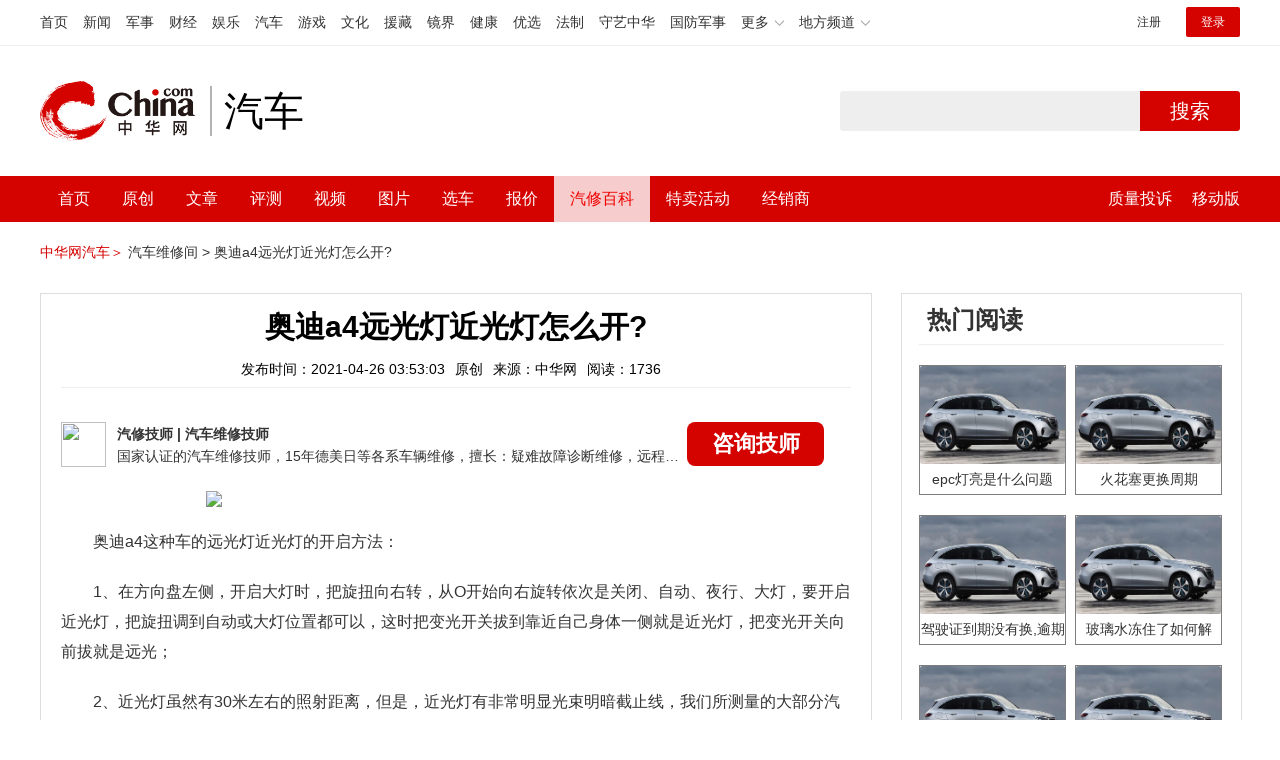

--- FILE ---
content_type: text/html; charset=UTF-8
request_url: https://auto.china.com/mip/149954.html
body_size: 16589
content:
<!DOCTYPE html>
<html>
<head>
<meta charset="utf-8">
<!--神马-->
<meta name="shenma-site-verification" content="4a1f818bb25776dc7714c5dea7de4970_1596534012">
<meta http-equiv="X-UA-Compatible" content="IE=edge,chrome=1">
<title>奥迪a4远光灯近光灯怎么开?_中华网汽车</title>
<meta name="keywords" content="奥迪a4远光灯近光灯怎么开">
<meta name="description" content="奥迪a4这种车的远光灯近光灯的开启方法：1、在方向盘左侧，开启大灯时，把旋扭向右转，从O开始向右旋转依次是关闭、自动、夜行、大灯，要开启近光灯，把旋扭调到自动或大灯位置都可以，这时把变光开关拔到靠近自己身体一侧就是近光灯，把变光开关向前拔就是远光；2、近光灯虽然有30米左右的照射距离，但是，近光灯有非常明显光束明暗截止线，我们所测量的大部分汽车近光灯的照射距离30-40米，光束明暗截止线出现在12">
<meta name="shenma-site-verification" content="edfe58a2296329502e37fad18ffecd0c_1552905331">
<meta name="360-site-verification" content="1136d42ff1861e4942955b81ecd5e7ab" />
<meta name="sogou_site_verification" content="DIZUs89J0u"/>
<!--<base href="https://auto.china.com/" />
<meta http-equiv="Content-Security-Policy" content="upgrade-insecure-requests" />-->
<meta name="applicable-device" content="pc">
<meta name="mobile-agent" content="format=html5;url=https://3g.china.com/auto/mip/149954.html">
<link rel="alternate" media="only screen and(max-width: 640px)"  href="https://3g.china.com/auto/mip/149954.html">
<link href="/Public/home/css/style.css?v=202640424" rel="stylesheet">
<script src="/Public/home/js/pc_redirect.js?v=1"></script><meta name="author" content="ck" />
    <style>
        .article_nav{top:38px}
        .auto-header_top .auto_search-btn{border-top-right-radius: 10px;border-bottom-right-radius: 10px;}
        .auto-header_top input{background-color: #fff;border: 1px solid #cccccc;border-top-left-radius: 10px;border-bottom-left-radius: 10px;}
        .auto-header_top .auto-top-search{margin-left: -224px;}
    </style>
</head>

<body>
<!-- 页头 -->
<link href="//www.china.com/zh_cn/plugin/all/topheader/top_header_style_2021.css" rel="stylesheet">
<div class="top_header_bg">
	<div class="top_header">
		<ul class="top_header_channel">
			<li><a href="//www.china.com/" target="_blank">首页</a></li>
			<li><a href="//news.china.com/" target="_blank">新闻</a></li>
			<li><a href="//military.china.com" target="_blank">军事</a></li>
			<li><a href="//finance.china.com/" target="_blank">财经</a></li>
			<li><a href="//ent.china.com/" target="_blank">娱乐</a></li>
			<li><a href="//auto.china.com/" target="_blank">汽车</a></li>
			<li><a href="//game.china.com/" target="_blank">游戏</a></li>
			<li><a href="//culture.china.com/" target="_blank">文化</a></li>
			<li><a href="//yuanzang.china.com" target="_blank">援藏</a></li>
			<li><a href="//jingjie.china.com/" target="_blank">镜界</a></li>
			<li><a href="//health.china.com/" target="_blank">健康</a></li>
			<li><a href="//youxuan.china.com/" target="_blank">优选</a></li>
			<li><a href="//law.china.com/" target="_blank">法制</a></li>
			<li><a href="//shouyi.china.com/" target="_blank">守艺中华</a></li>
			<li><a href="//guofang.china.com/" target="_blank">国防军事</a></li>
			<li class="top_header_sub">更多<div class="sub"><a href="//fo.china.com/" target="_blank">佛学</a><a href="//jiu.china.com/" target="_blank">酒业</a><a href="//history.china.com" target="_blank">文史</a><a href="//gushici.china.com/" target="_blank">古诗词</a><a href="//art.china.com/renwu/" target="_blank">人物</a><a href="//jiemeng.china.com/" target="_blank">解梦</a><a href="//life.china.com/" target="_blank">生活</a></div></li>
			<li class="top_header_sub">地方频道<div class="sub"><a href="//hubei.china.com/" target="_blank">湖北</a><a href="//sd.china.com/" target="_blank">山东</a><a href="//sx.china.com/" target="_blank">山西</a><a href="//shaanxi.china.com/" target="_blank">陕西</a><a href="//yunnan.china.com/" target="_blank">云南</a></div></li>
		</ul>
		<script>(function(){var hover=function(elem,overCallback,outCallback){var isHover=false;var preOvTime=new Date().getTime();function over(e){var curOvTime=new Date().getTime();isHover=true;if(curOvTime-preOvTime>10){overCallback(e,elem)}preOvTime=curOvTime};function out(e){var curOvTime=new Date().getTime();preOvTime=curOvTime;isHover=false;setTimeout(function(){if(!isHover){outCallback(e,elem)}},10)};elem.addEventListener('mouseover',over,false);elem.addEventListener('mouseout',out,false)};var _elem=document.querySelectorAll('.top_header_sub');for(var i=0,j=_elem.length;i<j;i++){hover(_elem[i],function(e,elem){elem.className='top_header_sub over'},function(e,elem){elem.className='top_header_sub'})}})();</script>
		<ul class="top_header_nav">
			<li><span id="headNavLogin" class="headNavLogin"><a id="headNav_reg" href="//passport.china.com/reg/mobile" target="_blank" class="reg">注册</a><a id="headNav_login" href="//passport.china.com/" target="_blank" class="login">登录</a></span></li>
		</ul>
		<script src="//dvsend.china.com/china_login/js/china_api_login.js"></script>
		<script>china_api_login({id:'headNavLogin',initHTML:'<a id="headNav_reg" href="//passport.china.com/reg/mobile" target="_blank" class="reg">注册</a><a id="headNav_login" href="//passport.china.com/" target="_blank" class="login">登录</a>',logonHTML:'<em class="headNavLogout"><span title="[F7:nickname /]"><a href="//passport.china.com/">[F7:nickname /]</a></span>[F7:out /]</em>'});</script>
	</div>
</div>
<!--<div class="auto-header_top">-->
	<!--<div class="auto-logo"><a href="/">汽车</a></div>-->
	<!--<div class="auto-top-search">-->
		<!--<form action="/search/index" method="get" id="sform" target="_blank" >-->
			<!--<input type="text" class="search-text" id="q" name="q" value="" autocomplete="off">-->
			<!--<a class="auto_search-btn" href="javascript:void(0);" onclick="document.getElementById('sform').submit();return false;">搜索</a>-->
		<!--</form>-->
	<!--</div>-->
	<!--&lt;!&ndash;<div class="auto_login">-->
    	<!--<iframe-->
    <!--width="300px;"-->
    <!--height="50px;"-->
    <!--src="/login_ifram.php?1752160987"></iframe>-->
    <!--</div>&ndash;&gt;-->

<!--</div>-->
<div class="top_header_info">
	<div class="top_header_logo"><a href="//www.china.com" target="_blank">中华网 china.com</a></div>
	<div class="top_header_logo_channel">汽车</div>
	<div class="top_header_right">
		<div class="auto-top-search">
			<form action="/search/index" method="get" id="sform" target="_blank" >
				<input type="text" class="search-text" id="q" name="q" value="" autocomplete="off">
				<a class="auto_search-btn" href="javascript:void(0);" onclick="document.getElementById('sform').submit();return false;">搜索</a>
			</form>
		</div>
	</div>
</div>
<div class="auto-header auto-header_new">
	<div class="container">
		<div class="auto-nav" style="width: 970px">
			<ul class="clearfix">
		    <li  style="padding-left: 18px;"><a href="/" target="_blank">首页</a></li>
            <li ><a href="/original"  target="_blank">原创</a></li>
                             <li class="article_navBox ">
               <a href="javascript:void(0)">文章</a><i class="iconfont at-arrowdown"></i>
		    	<div class="article_nav">
		    		<a href="/all">全部文章</a>
		    		<a href="/ev">新能源汽车</a>
		    		<a href="/new">新车资讯</a>
		    		<a href="/guide">新车导购</a>
		    		<a href="/trade">行业追踪</a>
		    		<a href="/tech">汽车科技</a>
		    		<a href="/sale">热门行情</a>
					<a href="/merchant">经销商文章</a>
		    	</div>
		    </li>
            <li><a href="/testing" target="_blank">评测</a></li>

		    <li class="article_navBox "><a href="javascript:void(0)">视频</a><i class="iconfont at-arrowdown"></i>
		    	<div class="article_nav">
                    <a href="/video">全部视频</a>
                    <a href="/live">中华网直播</a>
					<a href="/column-0-0-4-1.html">陈老师探4S店</a>
		    		<a href="/column-0-0-3-1.html">华语车谈录</a>
		    		<a href="/column-0-0-2-1.html">别闹测车呢</a>
		    		<a href="/column-0-0-1-1.html">中华网拜访</a>
                    <a href="/qx/">汽车维修间</a>
		    	</div>
		    </li>
		    <li ><a href="/pic" target="_blank">图片</a></li>
		    <li ><a href="/car" target="_blank">选车</a></li>
		    <!--<li ><a href="/contrast" target="_blank">车型对比</a></li>-->
		    <li ><a href="/prices" target="_blank">报价</a></li>

            <li class="article_navBox  active "><a href="javascript:void(0)">汽修百科</a><i class="iconfont at-arrowdown"></i>
		    	<div class="article_nav">

                                <a href="/qx/">汽修百科</a>
								<a href="/mip/">汽车维修间</a>
								<a href="/wb/">维保数据</a>
								<a href="/fault/">故障码解析</a>

		    	</div>
		    </li>

            <li><a href="https://4s.china.com/pc" target="_blank">特卖活动</a></li>
		    <li ><a href="/distributor" target="_blank">经销商</a></li>
		     <li class="auto_mBox article_navBox">
                 <div style="padding-right:20px;"><a href="/quality" target="_blank">质量投诉</a></div>
				 <div class="auto_m">
					 <a href="javascript:void(0)">移动版</a><i class="iconfont at-arrowdown"></i>
					 <div class="article_nav">
					    <a href="http://3g.china.com/auto">触屏版</a>
					    <a href="/mobile">中华网汽车APP</a>
					 </div>
				</div>
			</li>
			</ul>
		</div>
	</div>
</div>
 <script src="/Public/home/js/jquery-1.11.0.min.js"></script>
<script>

    $('.active').css('background-color','rgba(255,255,255,0.8)')
    $('.active').find('a').css('color','#ef0000')
    $('.article_nav').find('a').css('color','#666')
    $('.article_nav').find('a').mouseover(function(){
         $('.article_nav').find('a').css('color','#666');
         $('.article_nav').find('a').css('background','#fff')

    	$(this).css('color','#fff');
        $(this).css('background','#2E0909')

    })
</script>

<link rel="stylesheet" href="/Public/home/css/n_mip_style.css?202608207">
<style>
    .artcleCon img{width: 500px;}
.detail-not-img{position: relative;}
.detail-not-img-text{ position:absolute;left:32%; top:30%; width:260px;height: 100px;line-height: 80px;; overflow: hidden;word-break:break-all; text-align:center;padding: 0px!important; text-indent: 0em !important;}
.detail-not-img-text-line{line-height: 1.5;display: inline-block; vertical-align: middle;}
 .more-detail-not-img{position: relative;}
.more-detail-not-img-text{ position:absolute;left:21%; top:26%; width:100px;height: 40px;line-height: 50px;; overflow: hidden;word-break:break-all; text-align:center;}
.more-detail-not-img-text-line{line-height: 1.5;display: inline-block; vertical-align: middle;}
</style>
		<div class="container" style="padding:20px 0 30px;">
			<a href="/" style="color:#d40300;">中华网汽车＞</a>
			<a href="/mip">汽车维修间 ></a>
			<a href="">奥迪a4远光灯近光灯怎么开?</a>
		</div>
		<div class="container">
			<div class="all-left">

				<div class="wenda-content-box">
					<div class="wenda-content-top">
						<h1 class="wenda-info-title">奥迪a4远光灯近光灯怎么开?</h1>
						<div class="wenda-info-source">
							<span class="wenda-time">发布时间：2021-04-26 03:53:03</span>
							<span class="wenda-yuanchuang">原创</span>
							<span class="wenda-source">来源：中华网</span>
							<span class="wenda-read">阅读：1736</span>
						</div>
					</div>
					<div class="articleBox">
						<!--<div class="txt-title">
							<h4>问答简介</h4>
						</div>-->
						<div class="wenda-artisan clearfix">
							<div class="wenda-artisan-img"><img src="http://auto-pic.china.com/202102/25/60375c49856c9.jpg"></div>
							<div class="wenda-master-box">
								<div class="wenda-master"><span class="wenda-name"> 汽修技师</span> | <span class="wenda-skilltitle">汽车维修技师</span></div>
								<div class="wenda-master-address">国家认证的汽车维修技师，15年德美日等各系车辆维修，擅长：疑难故障诊断维修，远程维修技术指导</div>
							</div>
							<a class="zixun-btn" id="zixunBtn" rel="nofollow">咨询技师</a>
						</div>
						<div class="artcleCon">

                                                               <p><img src="http://auto-pic.china.com/mips/20210938/37542000.jpg"></p>
						   	<p>奥迪a4这种车的远光灯近光灯的开启方法：<p>1、在方向盘左侧，开启大灯时，把旋扭向右转，从O开始向右旋转依次是关闭、自动、夜行、大灯，要开启近光灯，把旋扭调到自动或大灯位置都可以，这时把变光开关拔到靠近自己身体一侧就是近光灯，把变光开关向前拔就是远光；<p>2、近光灯虽然有30米左右的照射距离，但是，近光灯有非常明显光束明暗截止线，我们所测量的大部分汽车近光灯的照射距离30-40米，光束明暗截止线出现在12米-18米左右，，光束明暗截止线前面区域光线明亮；<p>3、能清晰分辨物体，另地面明显可见直径2米-3米的受光区，光束明暗截止线后面到30-40米的区域范围内主要是依靠地面反射的光源，此区域能辨别色调鲜艳的物体，但对路面静止不动暗色调的物体，则不易察觉。						</div>
						<!--广告轮播-->
						<div class="auto-banner container" id="js-auto-banner">
							<div id="banner-slide" class="banner-slide">
								<div class="banner-slide_con">
									<ul>
										<li>
													<a href="/guide/29943.html" target="_blank"><img src="http://auto-pic.china.com/2023/03/30/642503accf9cb.jpg" style="width: 100%;"></a>
												</li><li>
													<a href="/guide/30351.html" target="_blank"><img src="http://auto-pic.china.com/2023/03/30/6425038851e0a.jpg" style="width: 100%;"></a>
												</li><li>
													<a href="/guide/31048.html" target="_blank"><img src="http://auto-pic.china.com/2023/06/05/647d94aebbe33.jpg" style="width: 100%;"></a>
												</li>									</ul>
								</div>
<!--								<a class="focus-slide_nav iconfont at-slideleft prev" href="javascript:void(0)"></a>-->
<!--        						<a class="focus-slide_nav iconfont at-slideright next" href="javascript:void(0)"></a>-->
<!--        						<div class="banner-slide_indicators">-->
<!--									<i></i>-->
<!--									<i></i>-->
<!--                            	</div>-->
							</div>
						</div>
						<div class="arti-detail-bottom">
							<div class="arti-tip">本文内容为中华网·汽车（ <a href="https://auto.china.com/">auto.china.com</a> ）编辑或翻译，转载请务必注明来源。</div>
							<div class="arti-btmshare">
								<div class="widget-share bdsharebuttonbox bdshare-button-style0-16" data-bd-bind="1594783737629">
									<strong>分享：</strong>
									<span class="shareWx"><a href="javascript:;" data-cmd="weixin"><i class="iconfont at-weixin"></i>微信</a></span>
									<span class="shareWb"><a href="javascript:;" data-cmd="tsina"><i class="iconfont at-weibo"></i>微博</a></span>
								</div>
							</div>
						</div>
					</div>
				</div>
				<div class="wenda-popupBox" id="wendaPopupBox">
					 <div class="test"></div>
					<div class="wenda-popupCon">
                        <img class="wenda-popupCon-top" src="/Public/home/img/popup1.png" />
                        <!--<div class="wenda-popupCon-code">
                            <div class="wenda-popupCon-code-wz">
                                <p>关注公众号</p>
                                <p>汽车知识早知道</p>
                            </div>
                            <img src="/Public/home/img/hwcl_footer.jpg" />
                        </div>-->
                        <div style="margin-bottom:50px"></div>
						<div class="autoBrand">
							<label>您的姓名</label>
							<input class="autoBrandVal" placeholder="如:张三" maxlength="10" value="" name="name" />
							<span>*</span>
						</div>
						<div class="contact">
							<label>联系方式</label>
							<input class="contactVal" placeholder="请输入您的联系方式" name="tel" value="" maxlength="11" onkeyup="this.value=this.value.replace(/\D/g,'')" />
							<span>*</span>
						</div>
                        <div class="contact-wt">
                            <div class="contact-wt-title"><label>问题描述</label></div>
                            <div class="contact-wt-content"><textarea name="content" id="content" maxlength="245"  placeholder="问题描述"></textarea></div>
						</div>
						<div class="popupBtn">
							<div class="popupSub wenda-btn" id="popupSub">确定</div>
							<div class="popupCancel wenda-btn" id="popupCancel">取消</div>
						</div>
					</div>

				</div>
				<div class="wenda-relatedList mt20">
					<div class="txt-title">
						<h4>相关阅读</h4>
					</div>

					<div class="mod-bd relatedList" id="more">
						<!--相关阅读内容-->
                         <div class="item">
                                        <div class="item-img">
                                            <a href="/mip/1010661.html" title="汽车近光灯远光灯怎么开" target="_blank">
                                                                                                                <img src="http://auto-pic.china.com//mips/20230729/84859300.jpg" alt="汽车近光灯远光灯怎么开">                                            </a>
                                        </div>
                                        <div class="item-con">
                                            <h3 class="item-tit"><a href="/mip/1010661.html" title="汽车近光灯远光灯怎么开" target="_blank">汽车近光灯远光灯怎么开</a></h3>
                                            <div class="item-des">大部分车辆远光灯和近光灯的控制开关在方向盘左后方的拨杆上，有个别车是在仪表台左侧，以拨杆式开关为例，介绍一下远光灯和近光灯怎么开。灯光操控拨杆的末端是挡位选择旋钮，将旋钮往上转到近光灯，松手后旋钮会自动回到AUTO挡的位置；如果想要关闭近光灯，将旋钮往下转到OFF挡的位置即可。要打开远光灯，先要将旋钮往上转到近光灯，然后将灯光操纵拨杆往仪表盘的方向推；关闭远光灯只需要将拨杆往方向盘的方向拉就行了。另外，在打开或者不打开任何灯光的前提下，将灯光操纵拨杆往方向盘的方向拉一下，远近光会交替闪烁一次。远光灯的使用规则：1、在市区行车是禁止使用远光灯的。偶遇远光灯的角度比较高，要是直射对面驾驶人员的眼睛，会造成瞬盲的现象，很容易发生交通事故；2、雨天、雾天是不可以使用远光灯，因为会在天气的反射下，造成眼前迷茫茫一片；3、在乡村这种视线不好的路段就可以开启远光灯来提前发现不良路况。可是对面有车辆来的时候，就要及时将远光灯给转换成近光灯。</div>
                                            <div class="item-foot">
                                                <span class="time">发布时间：2023-07-17 16:18:55</span>
                                                <span class="read">阅读：1013</span>
                                            </div>
                                        </div>
                                    </div><div class="item">
                                        <div class="item-img">
                                            <a href="/mip/831811.html" title="近光灯和远光灯怎么开？" target="_blank">
                                                                                                                <img src="http://auto-pic.china.com//mips/20230729/20109700.jpg" alt="近光灯和远光灯怎么开？">                                            </a>
                                        </div>
                                        <div class="item-con">
                                            <h3 class="item-tit"><a href="/mip/831811.html" title="近光灯和远光灯怎么开？" target="_blank">近光灯和远光灯怎么开？</a></h3>
                                            <div class="item-des">1拨动开关往发动机舱位置拨动开关，远光灯一直开启；拨回来一个挡位，远光灯关闭，恢复近光灯。2开启近光灯虽然远光灯往外一拨就开，但是开启远光灯必须要有一个条件，那就是开启近光灯。3夜间行车驾驶员可能自己也不确定开了是远光灯还是近光灯的时候。其实车主可以通过仪表盘亮起的指示灯来辨别。</div>
                                            <div class="item-foot">
                                                <span class="time">发布时间：2023-07-17 16:18:55</span>
                                                <span class="read">阅读：8320</span>
                                            </div>
                                        </div>
                                    </div><div class="item">
                                        <div class="item-img">
                                            <a href="/mip/680918.html" title="远光灯和近光灯怎么开？" target="_blank">
                                                                                                                <img src="http://auto-pic.china.com//mips/20230729/37689500.jpg" alt="远光灯和近光灯怎么开？">                                            </a>
                                        </div>
                                        <div class="item-con">
                                            <h3 class="item-tit"><a href="/mip/680918.html" title="远光灯和近光灯怎么开？" target="_blank">远光灯和近光灯怎么开？</a></h3>
                                            <div class="item-des">远光灯、近光灯的控制在方向盘左手的拨杆上，拨到中间档是近光，第一档和第三档都是远光，远光灯的图标为蓝色，线条形状为直线，近光灯的颜色为绿色，线条是斜向下线条。以下是关于车辆其它灯的相关资料：1、汽车的照明系统中，除了大灯还有夜行示宽灯、刹车灯、雾灯等等，分别起着不同的作用。2、夜行示宽灯也叫小灯，用来在夜间显示车身宽度和长度。3、刹车灯的亮度较强，用于告诉后车，前车正在减速或停车。4、雾灯用于大雾天，可以提高车辆的辨识度，实现安全会车。</div>
                                            <div class="item-foot">
                                                <span class="time">发布时间：2023-07-17 16:18:55</span>
                                                <span class="read">阅读：6811</span>
                                            </div>
                                        </div>
                                    </div><div class="item">
                                        <div class="item-img">
                                            <a href="/mip/628006.html" title="汽车远光灯近光灯怎么开？" target="_blank">
                                                                                                                <img src="http://auto-pic.china.com//mips/20230729/91762800.jpg" alt="汽车远光灯近光灯怎么开？">                                            </a>
                                        </div>
                                        <div class="item-con">
                                            <h3 class="item-tit"><a href="/mip/628006.html" title="汽车远光灯近光灯怎么开？" target="_blank">汽车远光灯近光灯怎么开？</a></h3>
                                            <div class="item-des">汽车远近灯光的打开方法：在方向盘的的左侧有一组灯光组合开关，组合开关向前旋转一格是打开仪表盘灯光，再旋转一格是近光灯，再向前旋转一格就是远光灯。车辆品牌不同，组合开会会存在少许差异。汽车远光灯近光灯的介绍：1、虽然远光灯往外一拨就可以打开，但是开启远光灯必须开启近光灯，否则在其他灯光挡位上操作无法开启远光灯。不过往里拨动闪烁一次，远光灯就没有限制，即使在关闭车灯条件下也可以操作。2、近光灯图标的光线线条朝下，而远光灯的光线线条直直往前。</div>
                                            <div class="item-foot">
                                                <span class="time">发布时间：2023-07-17 16:18:55</span>
                                                <span class="read">阅读：6280</span>
                                            </div>
                                        </div>
                                    </div><div class="item">
                                        <div class="item-img">
                                            <a href="/mip/603679.html" title="车近光灯远光灯怎么开？" target="_blank">
                                                                                                                <img src="http://auto-pic.china.com//mips/20230729/83502000.jpg" alt="车近光灯远光灯怎么开？">                                            </a>
                                        </div>
                                        <div class="item-con">
                                            <h3 class="item-tit"><a href="/mip/603679.html" title="车近光灯远光灯怎么开？" target="_blank">车近光灯远光灯怎么开？</a></h3>
                                            <div class="item-des">以下是打开汽车近光灯远光灯方法介绍：1、首先，打开车辆的近光灯（有的车辆是旋钮，有的是灯光拨杆），左边杆，向上扭动头就是打开进光灯。2、开启近光灯后，下压杆就是远光灯，抬起就近光灯，向前拉，远光灯亮一次。内容扩展：1、远光灯图标为蓝色，线条形状为直线;近光灯图标为绿色，线条是斜向下线条。2、方向盘两边各有一个拨杆，右边多为雨刷控制，左边多为灯光控制，包括远、近灯光转换;转向灯控制等。3、灯光组合控制拨杆，远、近光灯拨动方向为上下拨动，转向灯拨动方向为前后拨动。</div>
                                            <div class="item-foot">
                                                <span class="time">发布时间：2023-07-17 16:18:55</span>
                                                <span class="read">阅读：6036</span>
                                            </div>
                                        </div>
                                    </div><div class="item">
                                        <div class="item-img">
                                            <a href="/mip/590372.html" title="汽车的远光灯和近光灯怎么开？" target="_blank">
                                                                                                                <img src="http://auto-pic.china.com//mips/20230729/21587400.jpg" alt="汽车的远光灯和近光灯怎么开？">                                            </a>
                                        </div>
                                        <div class="item-con">
                                            <h3 class="item-tit"><a href="/mip/590372.html" title="汽车的远光灯和近光灯怎么开？" target="_blank">汽车的远光灯和近光灯怎么开？</a></h3>
                                            <div class="item-des">大多数车型，灯光控制机构都放置在方向盘左侧，远光灯和近光灯的操作都是在方向盘左侧完成。不同的是，近光灯开关有的在左侧操纵杆上，有的在左侧独立灯光旋钮上；而远光灯开关则都在左侧操纵杆上。远近光灯的使用事项如下：1、夜间会车请在距相对方向来车150米以外改用近光灯。2、夜间在窄路、窄桥与非机动车会车时请使用近光灯。3、夜间机动车通过有交通信号灯控制的交叉路口，转弯时请使用近光灯。4、机动车在夜间通过急弯、坡路、拱桥、人行横道或者没有交通信号灯控制的路口时，请交替使用远近光灯示意。5、雾天行车请不要开启远光灯，因为远光灯光轴偏上，射出的光线被雾汽漫反射，在车前形成白茫茫一片，反而使驾驶员看不清楚。</div>
                                            <div class="item-foot">
                                                <span class="time">发布时间：2023-07-17 16:18:55</span>
                                                <span class="read">阅读：5903</span>
                                            </div>
                                        </div>
                                    </div><div class="item">
                                        <div class="item-img">
                                            <a href="/mip/584846.html" title="汽车近光灯远光灯怎么开？" target="_blank">
                                                                                                                <img src="http://auto-pic.china.com//mips/20230729/01385600.jpg" alt="汽车近光灯远光灯怎么开？">                                            </a>
                                        </div>
                                        <div class="item-con">
                                            <h3 class="item-tit"><a href="/mip/584846.html" title="汽车近光灯远光灯怎么开？" target="_blank">汽车近光灯远光灯怎么开？</a></h3>
                                            <div class="item-des">汽车远近光灯开启方法：汽车远近光灯切换开关通常都在方向盘左侧，上下拨即可开启和转换。正确使用远光灯、近光灯的方法及情况如下：1、照明条件较好的道路不宜开启远光灯。2、夜间在没有中心隔离设施或中心线的道路会车时，应在距对方150米以外用近光灯；在窄路、窄桥与非机动车会车时，应当使用近光灯。3、机动车在夜间没有路灯、照明不良、或雾、雨、雪、沙尘、冰雹等低能见度环境下行驶时，应当开启前照灯、示廊灯和后位灯。4、机动车雨天行驶不开灯属于违法行为：小到中雨开近光灯；大雨开近光灯和前雾灯；暴雨开近光灯和前雾灯、后雾灯。</div>
                                            <div class="item-foot">
                                                <span class="time">发布时间：2023-07-17 16:18:55</span>
                                                <span class="read">阅读：5849</span>
                                            </div>
                                        </div>
                                    </div><div class="item">
                                        <div class="item-img">
                                            <a href="/mip/535362.html" title="近光灯与远光灯怎么开？" target="_blank">
                                                                                                                <img src="http://auto-pic.china.com//mips/20230729/54196000.jpg" alt="近光灯与远光灯怎么开？">                                            </a>
                                        </div>
                                        <div class="item-con">
                                            <h3 class="item-tit"><a href="/mip/535362.html" title="近光灯与远光灯怎么开？" target="_blank">近光灯与远光灯怎么开？</a></h3>
                                            <div class="item-des">远光灯与近光灯的开关控制在方向盘左手的拨杆上，拨到中间挡是近光，第一挡和第三挡都是远光。远光灯的图标为蓝色，线条形状为直线；近光灯的颜色为绿色，线条是斜向下线条。远光灯和近光灯都属于大灯，主要用于夜晚行车照明。远光灯角度高，照射的距离远，用于没有照明灯、视线较差的路况；近光灯角度低距离近，多用于路况较好、带有照明的道路。汽车的照明系统中，除了大灯还有夜行示宽灯、刹车灯、雾灯等等，分别起着不同的作用。</div>
                                            <div class="item-foot">
                                                <span class="time">发布时间：2023-07-17 16:18:55</span>
                                                <span class="read">阅读：5359</span>
                                            </div>
                                        </div>
                                    </div><div class="item">
                                        <div class="item-img">
                                            <a href="/mip/520511.html" title="远光灯、近光灯怎么开？
" target="_blank">
                                                                                                                <img src="http://auto-pic.china.com//mips/20230729/51721300.jpg" alt="远光灯、近光灯怎么开？
">                                            </a>
                                        </div>
                                        <div class="item-con">
                                            <h3 class="item-tit"><a href="/mip/520511.html" title="远光灯、近光灯怎么开？
" target="_blank">远光灯、近光灯怎么开？
</a></h3>
                                            <div class="item-des">远光灯、近光灯的打开方法：远光灯和近光灯的控制开关在方向盘左手的拨杆上，拨到中间挡是近光灯，第一挡和第三挡都是远光灯。远光灯的图标为蓝色，线条形状为直线；近光灯的颜色为绿色，线条是斜向下线条。远光灯和近光灯都属于大灯，主要用于夜晚行车照明，远光灯角度高，照射的距离远，用于没有照明灯、视线较差的路况。近光灯角度低距离近，多用于路况较好、带有照明的道路。汽车的照明系统中，除了大灯还有夜行示宽灯、刹车灯、雾灯等，分别起着不同的作用。</div>
                                            <div class="item-foot">
                                                <span class="time">发布时间：2023-07-17 16:18:55</span>
                                                <span class="read">阅读：5205</span>
                                            </div>
                                        </div>
                                    </div><div class="item">
                                        <div class="item-img">
                                            <a href="/mip/497243.html" title="奥迪A5的远光灯、近光灯怎么开？
" target="_blank">
                                                                                                                <img src="http://auto-pic.china.com//mips/20230729/35340100.jpg" alt="奥迪A5的远光灯、近光灯怎么开？
">                                            </a>
                                        </div>
                                        <div class="item-con">
                                            <h3 class="item-tit"><a href="/mip/497243.html" title="奥迪A5的远光灯、近光灯怎么开？
" target="_blank">奥迪A5的远光灯、近光灯怎么开？
</a></h3>
                                            <div class="item-des">奥迪A5的远光灯、近光灯打开方法：1、远光灯的使用一般通过往前拨或者往内拨，往前拨，一直开启远光灯；2、往内拨一下，远近光灯闪烁，在远光灯使用的时候，如果遇到回车时一定要关闭远光灯；3、等待会车结束后再开启远光灯，为了避免远光灯晃到对方驾驶员的视线造成意外。奥迪A5的车身尺寸长宽高分别为4700mm、1846mm、1331mm，轴距是2770mm。奥迪A5搭载两台不同调校的2.0T涡轮增压发动机，其中2.0T低功率汽油发动机最大功率为190马力，高功率版为252马力，传动系统匹配7速双离合变速箱。</div>
                                            <div class="item-foot">
                                                <span class="time">发布时间：2023-07-17 16:18:55</span>
                                                <span class="read">阅读：4972</span>
                                            </div>
                                        </div>
                                    </div><div class="item">
                                        <div class="item-img">
                                            <a href="/mip/486311.html" title="远光灯和近光灯怎么开" target="_blank">
                                                                                                                <img src="http://auto-pic.china.com//mips/20221249/40583500.jpg" alt="远光灯和近光灯怎么开">                                            </a>
                                        </div>
                                        <div class="item-con">
                                            <h3 class="item-tit"><a href="/mip/486311.html" title="远光灯和近光灯怎么开" target="_blank">远光灯和近光灯怎么开</a></h3>
                                            <div class="item-des">一般而言，远、近光灯的控制在方向盘左手的拨杆上，拨到中间档是近光，拨到第一档和第三档都是远光。一般而言，方向盘两边各有一个拨杆，右边的多数为雨刷控制，左边的多数为灯光控制，包含远、近灯光的转换；转向灯的控制等。在这里说一下，远、近灯光的转换通常包含三个档位，只有中间档为近光灯。捷达车的远光灯开关在方向灯的手拨杆上，向左或向右是方向灯，向上或向下是远近光灯，向上或向上是远光，向上或向上是近光，这仅仅是转换开关，而向下或向上是近光，这仅仅是转换开关，而向前或向下是打开大灯的专用开关，这仅仅是转换开关，向前或向上是打开大灯开关的专用开关。远光灯可以提高视线，扩大观察视野，这点毋庸置疑。在没有路灯的漆黑路面上，开启远光灯后的可视范围要远远高于只开启近光灯。通常在城市里开车最好不要开远光，因为城市里一般照明条件都比较好。远光的角度太高非常容易晃到对面来车和周围行人的眼睛，干扰他人的视线，很不安全，而且是一种不礼貌的驾驶行为。在高速、郊外没有路灯的地方行驶可以开远光，扩大视野范围。可是碰到对面有车需要会车的时候，处在安全和礼貌的考虑，切换成近光。</div>
                                            <div class="item-foot">
                                                <span class="time">发布时间：2022-12-08 15:50:04</span>
                                                <span class="read">阅读：4863</span>
                                            </div>
                                        </div>
                                    </div><div class="item">
                                        <div class="item-img">
                                            <a href="/mip/398757.html" title="自动挡近光灯和远光灯怎么开" target="_blank">
                                                                                                                <img src="http://auto-pic.china.com/mips/20211148/47320600.jpg" alt="自动挡近光灯和远光灯怎么开">                                            </a>
                                        </div>
                                        <div class="item-con">
                                            <h3 class="item-tit"><a href="/mip/398757.html" title="自动挡近光灯和远光灯怎么开" target="_blank">自动挡近光灯和远光灯怎么开</a></h3>
                                            <div class="item-des">打开的方式是在汽车进行方向盘或者左边有个控制杆，杆上面有旋钮设计，一般使用最少有两档，旋一档是开小灯，旋2档是小灯加近光，向下推是远光，必须先通过开小灯，提起来信息化就是可以超车以及提醒，提一下就闪一下。一般在城市驾驶最好不要开远光，因为城市一般照明条件较好。如果远光灯角度太高，很容易摆动到对面的车和周围行人眼上，影响别人的视线。这是不安全的，也是不礼貌的驾驶行为。不过，夜间交替开启和关闭，可以用强光代替扬声器来提醒周围行人和车辆，以免造成太大噪音。</div>
                                            <div class="item-foot">
                                                <span class="time">发布时间：2021-11-10 16:42:47</span>
                                                <span class="read">阅读：4067</span>
                                            </div>
                                        </div>
                                    </div><div class="item">
                                        <div class="item-img">
                                            <a href="/mip/373322.html" title="汽车远光灯近光灯怎么开?" target="_blank">
                                                                                                                <img src="http://auto-pic.china.com/mips/20210939/85201900.jpg" alt="汽车远光灯近光灯怎么开?">                                            </a>
                                        </div>
                                        <div class="item-con">
                                            <h3 class="item-tit"><a href="/mip/373322.html" title="汽车远光灯近光灯怎么开?" target="_blank">汽车远光灯近光灯怎么开?</a></h3>
                                            <div class="item-des">汽车远光灯近光灯开启方法如下：1、启动车后，将方向盘下的灯拨杆往上抬，近光灯开启；2、发动车后，将方向盘下的灯拨杆往上放，远光灯开启；3、近和远光在行车道路上的合理应用，才能安全行驶。</div>
                                            <div class="item-foot">
                                                <span class="time">发布时间：2021-04-28 17:06:05</span>
                                                <span class="read">阅读：3863</span>
                                            </div>
                                        </div>
                                    </div><div class="item">
                                        <div class="item-img">
                                            <a href="/mip/215415.html" title="近光灯远光灯怎么开?" target="_blank">
                                                                                                                <img src="http://auto-pic.china.com/mips/20210938/15843100.jpg" alt="近光灯远光灯怎么开?">                                            </a>
                                        </div>
                                        <div class="item-con">
                                            <h3 class="item-tit"><a href="/mip/215415.html" title="近光灯远光灯怎么开?" target="_blank">近光灯远光灯怎么开?</a></h3>
                                            <div class="item-des">近光灯和远光灯的打开方法：1、在方向盘的左边，有个控制杆，杆上面有旋钮一般最少有两挡，旋一挡是开小灯，旋2挡是小灯加近光，向下推是远光，必须先开小灯，提起来就是超车提醒，提一下就闪一下；2、常见的灯光开关是转动手柄式和转盘式。转一挡开启示宽灯（俗称小灯），再转一个角度示宽灯与前照灯（俗称大灯）同时开启，前照灯的远近光变换多是靠抬&#x005c/压手柄实现；3、在夜间遇到会车时如果你当时开启的是远光灯你一定要关闭远光灯等待会车完毕再开启远光灯，如果你不关对方就会被你的远光灯晃到影响到对方驾驶员的视线可能会发生意外，这也是文明开车的标准。</div>
                                            <div class="item-foot">
                                                <span class="time">发布时间：2021-04-27 12:30:05</span>
                                                <span class="read">阅读：2320</span>
                                            </div>
                                        </div>
                                    </div><div class="item">
                                        <div class="item-img">
                                            <a href="/mip/149997.html" title="奥迪a4远光灯怎么开?" target="_blank">
                                                                                                                <img src="http://auto-pic.china.com/mips/20210938/42987000.jpg" alt="奥迪a4远光灯怎么开?">                                            </a>
                                        </div>
                                        <div class="item-con">
                                            <h3 class="item-tit"><a href="/mip/149997.html" title="奥迪a4远光灯怎么开?" target="_blank">奥迪a4远光灯怎么开?</a></h3>
                                            <div class="item-des">奥迪a4远光灯打开方法：1、远光灯的使用一般通过往前拨或者往内拨，往前拨，一直开启远光灯；2、往内拨一下，远近光灯闪烁。在远光灯使用的时候，如果遇到回车时一定要关闭远光灯；3、等待会车结束后再开启远光灯，这样是为了避免你的远光灯晃到对方驾驶员的视线造成意外，这也是文明开车的标准。</div>
                                            <div class="item-foot">
                                                <span class="time">发布时间：2021-04-26 03:53:03</span>
                                                <span class="read">阅读：1753</span>
                                            </div>
                                        </div>
                                    </div><div class="item">
                                        <div class="item-img">
                                            <a href="/mip/149956.html" title="奥迪A5远光灯近光灯怎么开?" target="_blank">
                                                                                                                <img src="http://auto-pic.china.com/mips/20210938/43644400.jpg" alt="奥迪A5远光灯近光灯怎么开?">                                            </a>
                                        </div>
                                        <div class="item-con">
                                            <h3 class="item-tit"><a href="/mip/149956.html" title="奥迪A5远光灯近光灯怎么开?" target="_blank">奥迪A5远光灯近光灯怎么开?</a></h3>
                                            <div class="item-des">奥迪A5远光灯近光灯打开方法：1、远光灯的使用一般通过往前拨或者往内拨，往前拨，一直开启远光灯；2、往内拨一下，远近光灯闪烁。在远光灯使用的时候，如果遇到回车时一定要关闭远光灯；3、等待会车结束后再开启远光灯，这样是为了避免你的远光灯晃到对方驾驶员的视线造成意外，这也是文明开车的标准。</div>
                                            <div class="item-foot">
                                                <span class="time">发布时间：2021-04-26 03:53:03</span>
                                                <span class="read">阅读：1635</span>
                                            </div>
                                        </div>
                                    </div><div class="item">
                                        <div class="item-img">
                                            <a href="/mip/108625.html" title="近光灯和远光灯怎么开?" target="_blank">
                                                                                                                <img src="http://auto-pic.china.com/mips/20210937/95948500.jpg" alt="近光灯和远光灯怎么开?">                                            </a>
                                        </div>
                                        <div class="item-con">
                                            <h3 class="item-tit"><a href="/mip/108625.html" title="近光灯和远光灯怎么开?" target="_blank">近光灯和远光灯怎么开?</a></h3>
                                            <div class="item-des">近光灯和远光灯的开启方法是通过旋转在方向盘左侧的灯光开关总成即可打开关闭近光灯；拨动方向盘左侧拨叉即可打开关闭远光灯。有些车辆的大灯开关在方向盘左侧的空调出风口下部位置，旋钮打开近光灯或者自动大灯，拨动拨叉打开远光灯。大灯总成的拆卸方法如下：1、先要拆卸车辆前保险杠，找到大灯总成的固定螺栓，使用对应工具卸下；2、在大灯总成后部有一根长螺栓，旋出即可发现大灯凸出；3、在大灯内侧，靠水箱框架部位，有个槽，可以看到一个铁片，用长一点起子一按，大灯总成就可以取下。</div>
                                            <div class="item-foot">
                                                <span class="time">发布时间：2021-04-25 13:32:04</span>
                                                <span class="read">阅读：1204</span>
                                            </div>
                                        </div>
                                    </div><div class="item">
                                        <div class="item-img">
                                            <a href="/mip/80533.html" title="奥迪a4l远光灯怎么开，奥迪a4l近光灯怎么开" target="_blank">
                                                                                                                <img src="http://auto-pic.china.com/202103/02/1614632964_79786600.jpg" alt="奥迪a4l远光灯怎么开，奥迪a4l近光灯怎么开">                                            </a>
                                        </div>
                                        <div class="item-con">
                                            <h3 class="item-tit"><a href="/mip/80533.html" title="奥迪a4l远光灯怎么开，奥迪a4l近光灯怎么开" target="_blank">奥迪a4l远光灯怎么开，奥迪a4l近光灯怎么开</a></h3>
                                            <div class="item-des">
	奥迪A4L大灯控制开关如果在AUTO档位，当环境光线亮度较暗时，会自动打开前照灯。如果此时将方向盘左后侧的灯光操纵拨杆向着远离方向盘的方向推，则激活远光灯辅助系统。根据环境条件，远光灯辅助系统自动开启或关闭远光照明。将拨杆往回拨即可关闭远光灯辅助系统。

	

	奥迪A4L需要手动操作灯光时，先将仪表台上的灯光控制旋钮转到前照灯档位，此时前照灯近光灯就会开启。同时小灯以及牌照灯也会亮起。需要切换到远光灯只需将方向盘左后侧的灯光控制拨杆往远离方向盘的方向推，灯光即切换成远光灯。如果只是点动拨杆，远近光灯就会交替闪烁三次。将拨杆向着方向盘方向拉动，在远光灯辅助功能激活状态下可操控大灯瞬时接通功能。此时远光灯辅助功能保持激活状态。</div>
                                            <div class="item-foot">
                                                <span class="time">发布时间：2021-03-11 12:55:11</span>
                                                <span class="read">阅读：8552</span>
                                            </div>
                                        </div>
                                    </div><div class="item">
                                        <div class="item-img">
                                            <a href="/mip/66473.html" title="大众宝来远光灯近光灯怎么开" target="_blank">
                                                                                                                <img src="http://auto-pic.china.com/202101/07/5ff6dbd129e24.jpg" alt="大众宝来远光灯近光灯怎么开">                                            </a>
                                        </div>
                                        <div class="item-con">
                                            <h3 class="item-tit"><a href="/mip/66473.html" title="大众宝来远光灯近光灯怎么开" target="_blank">大众宝来远光灯近光灯怎么开</a></h3>
                                            <div class="item-des">大众宝来远光灯近光灯怎么开？大众宝来远光灯近光灯打开方法：1、远光灯的使用一般通过往前拨或者往内拨，往前拨，一直开启远光灯;2、往内拨一下，远近光灯闪烁。在远光灯使用的时候，如果遇到回车时一定要关闭远光灯;3、等待会车结束后再开启远光灯，这样是为了避免你的远光灯晃到对方驾驶员的视线造成意外，这也是文明开车的标准。</div>
                                            <div class="item-foot">
                                                <span class="time">发布时间：2021-01-07 18:00:51</span>
                                                <span class="read">阅读：7388</span>
                                            </div>
                                        </div>
                                    </div><div class="item">
                                        <div class="item-img">
                                            <a href="/mip/26974.html" title="远光灯近光灯怎么开" target="_blank">
                                                                                                                <img src="http://auto-pic.china.com//uploads/allimg/201210/1129443G7-0.jpg" alt="远光灯近光灯怎么开">                                            </a>
                                        </div>
                                        <div class="item-con">
                                            <h3 class="item-tit"><a href="/mip/26974.html" title="远光灯近光灯怎么开" target="_blank">远光灯近光灯怎么开</a></h3>
                                            <div class="item-des">远光灯、近光灯的控制在方向盘左手的拨杆上，拨到中间档是近光，第一档和第三档都是远光。远光灯的图标为蓝色，线条形状为直线；近光灯的颜色为绿色，线条是斜向下线条。方向盘两边各有一个拨杆，右边的多为雨刷控制，左边的多为灯光控制，包括远、近灯光的转换；转向灯的控制等。灯光组合控制拨杆，远、近光灯的拨动方向为上下拨动，转向灯的拨动方向为前后拨动。远光灯和近光灯都属于大灯，主要用于夜晚行车照明。远光灯角度高，照射的距离远，用于没有照明灯、视线较差的路况；近光灯角度低距离近，多用于路况较好、带有照明的道路。汽车的照明系统中，除了大灯还有夜行示宽灯、刹车灯、雾灯等等，分别起着不同的作用。夜行示宽灯也叫小灯，用来在夜间显示车身宽度和长度；刹车灯的亮度较强，用于告诉后车，前车正在减速或停车；雾灯用于大雾天，可以提高车辆的辨识度，实现安全会车。</div>
                                            <div class="item-foot">
                                                <span class="time">发布时间：2020-12-26 11:40:57</span>
                                                <span class="read">阅读：2881</span>
                                            </div>
                                        </div>
                                    </div>					</div>
					<!--<div onclick="ajax_discovery_news();" class="loadmore video-loadmore" data_column_id="0" data_page="1">
								<a href="javascript:;"><strong>点击加载更多</strong><span>LOAD MORE</span></a>
					</div>-->
				</div>
			</div>
			<div class="all-right">
				<div class="recommendList">
                        <div class="right-txt-title">
                            <h4>热门阅读</h4>
                        </div>
                        <ul class="clearfix">
                            <li>
                                <a href="/qx/6077.html" target="_blank">
                                    <img src="http://auto-pic.china.com/202006/28/5ef83e9023d35.jpg"  onerror="this.src='/Public/home/img/not-pic.jpg'">
                                    <p>epc灯亮是什么问题</p>
                                </a>
                            </li><li>
                                <a href="/qx/939.html" target="_blank">
                                    <img src="http://auto-pic.china.com/202101/15/60015b073c68a.jpg"  onerror="this.src='/Public/home/img/not-pic.jpg'">
                                    <p>火花塞更换周期</p>
                                </a>
                            </li><li>
                                <a href="/qx/4511.html" target="_blank">
                                    <img src="http://auto-pic.china.com/202005/18/5ec2474e70e99.jpg"  onerror="this.src='/Public/home/img/not-pic.jpg'">
                                    <p>驾驶证到期没有换,逾期怎么办??</p>
                                </a>
                            </li><li>
                                <a href="/qx/190.html" target="_blank">
                                    <img src="http://auto-pic.china.com/202012/30/5febdbfc947e9.jpg"  onerror="this.src='/Public/home/img/not-pic.jpg'">
                                    <p>玻璃水冻住了如何解决？</p>
                                </a>
                            </li><li>
                                <a href="/qx/807.html" target="_blank">
                                    <img src="http://auto-pic.china.com/202008/14/5f3634ef46193.jpg"  onerror="this.src='/Public/home/img/not-pic.jpg'">
                                    <p>bba是什么车</p>
                                </a>
                            </li><li>
                                <a href="/qx/5222.html" target="_blank">
                                    <img src="http://auto-pic.china.com/202005/21/5ec611ff71e32.jpg"  onerror="this.src='/Public/home/img/not-pic.jpg'">
                                    <p>92号95号汽油区别</p>
                                </a>
                            </li>                        </ul>
                    </div>				<div class="hotReadList">
					<div class="right-txt-title">
						<h4>推荐阅读</h4>
					</div>
					<ul>
                         <li>
                                <h3><a  href="/mip/1147242.html"target="_blank">固特异轮胎什么档次</a></h3>
                                <div class="hotReadSum">
                                    <a href="/mip/1147242.html" target="_blank">
                                        <&list>固特异轮胎是高档品牌，是美国的汽车轮胎品牌。虽然是高档轮胎品牌，但是中高低端的轮胎都有生产，这也是为了更好的开拓市场。                                    </a>
                                </div>
                            </li><li>
                                <h3><a  href="/mip/1147240.html"target="_blank">国六排气管堵塞怎么清理</a></h3>
                                <div class="hotReadSum">
                                    <a href="/mip/1147240.html" target="_blank">
                                        <&list>1、当车主发现自己的国六车排气管出现堵塞的情况时，可以利用铁丝或者是细棍，直接将杂物给取出来，如果堵塞情况比较严重，也可以采取应急措施。
<&list>2、直接利用木棍将所有的杂物推到排气管里面的位置处，然后将三元催化器拆解开，就可以将堵塞的东西取出来。但如果是因为积碳过多引起的堵塞，就需要将三元催化器泡在草酸中进行清洗。
<&list>3、也可以利用清洗剂对堵塞的情况得到解决，将清洗剂放在燃油箱中，与燃油混合后，车辆启动时，就可以和汽油一起进入到燃烧室，最后形成废气排出，就可以让三元催化器得到清洗，排气管堵塞的情况就能够得到解决。                                    </a>
                                </div>
                            </li><li>
                                <h3><a  href="/mip/1147236.html"target="_blank">在家拿什么练方向盘</a></h3>
                                <div class="hotReadSum">
                                    <a href="/mip/1147236.html" target="_blank">
                                        <&list>1、找一只平底锅，把两耳看作3点和9点钟方向，同时在6点钟和12点钟方向做一个标记。
<&list>2、双手握住平底锅两耳，然后往左打半圈、一圈、一圈半的练习，往右同样也要打相同的圈数。
<&list>3、最后强调要反复练习，这样就可以形成肌肉记忆，在真实驾驶车辆时，不需要记忆也能打好方向。                                    </a>
                                </div>
                            </li><li>
                                <h3><a  href="/mip/1146197.html"target="_blank">大众1.8t发动机烧机油</a></h3>
                                <div class="hotReadSum">
                                    <a href="/mip/1146197.html" target="_blank">
                                        <&list>1、前后曲轴油封老化：前后曲轴油封与油大面积且持续接触，油的杂质和发动机内持续温度变化使其密封效果逐渐减弱，导致渗油或漏油。<&list>2、活塞间隙过大：积碳会使活塞环与缸体的间隙扩大，导致机油流入燃烧室中，造成烧机油。<&list>3、机油粘度。使用机油粘度过小的话，同样会有烧机油现象，机油粘度过小具有很好的流动性，容易窜入到气缸内，参与燃烧。<&list>4、机油量。机油量过多，机油压力过大，会将部分机油压入气缸内，也会出现烧机油。<&list>5、机油滤清器堵塞：会导致进气不畅，使进气压力下降，形成负压，使机油在负压的情况下吸入燃烧室引起烧机油。<&list>6、正时齿轮或链条磨损：正时齿轮或链条的磨损会引起气阀和曲轴的正时不同步。由于轮齿或链条磨损产生的过量侧隙，使得发动机的调节无法实现：前一圈的正时和下一圈可能就不一样。当气阀和活塞的运动不同步时，会造成过大的机油消耗。解决方法：更换正时齿轮或链条。<&list>7、内垫圈、进风口破裂：新的发动机设计中，经常采用各种由金属和其他材料构成的复合材料，由于不同材料热胀冷缩程度的差异，长时间运行后，填料和密封中会产生热应力疲劳或破裂，也导致油耗水平上升。<&list>8、机油品质不达标：机油品质不达标也是烧机油的原因之一，机油品质不达标，润滑效果就会减弱，再加上积碳的累积，会让机油失去润滑效果，就容易对缸壁造成磨损，磨损会让发动机的温度升高，很快就容易出现拉缸、报废的情况。<&list>9、主轴承磨损或故障：磨损或有故障的主轴承会甩起过量的机油，并被甩至缸壁。随着轴承磨损的增加，会甩起更多机油。                                    </a>
                                </div>
                            </li><li>
                                <h3><a  href="/mip/1146193.html"target="_blank">大众冬天过减速带咯吱咯吱响</a></h3>
                                <div class="hotReadSum">
                                    <a href="/mip/1146193.html" target="_blank">
                                        <&list>1.转向器拉杆头有较大间隙，判断间隙需要专用仪器和工具，车主本人无法制作，需要将车辆送到修理厂或4s店；<&list>2.车辆半轴套管防尘罩破裂，破裂后会出现漏油现象，使半轴磨损严重，磨损的半轴容易损坏，产生异响；<&list>3.稳定器的转向胶套和球头老化，一般是使用时间过长造成的。解决方法是更换新的质量好的转向橡胶套和球头。                                    </a>
                                </div>
                            </li><li>
                                <h3><a  href="/mip/1146180.html"target="_blank">大众干式双离合耐用吗</a></h3>
                                <div class="hotReadSum">
                                    <a href="/mip/1146180.html" target="_blank">
                                        <&list>总体而言不太耐用。<&list>1、干式离合器如果放在十几年前还比较耐用，但是由于现在的汽车发动机动力输出越来越高，使得干式离合器散热不足的缺陷也逐渐暴露出来。<&list>2、由于干式双离合的工作环境暴露在空气中，而离合器的散热也是通离合器罩上面的几个小孔来进行散热。但是在行驶过程中变速箱需要换挡，就不得不使得离合器频繁工作。<&list>3、长时间的低速行驶以及过于频繁的启停，导致离合器的温度不断升高，而低速行驶时空气流动效率不高，无法将离合器中的热量有效的带走，导致离合器内部的温度不断升高，加速离合器的磨损。                                    </a>
                                </div>
                            </li>

					</ul>
				</div>
			</div>

		</div>
         <div id="js-arti-detail" style="display:none"><img src="http://auto-pic.china.com/mips/20210938/37542000.jpg"></div>
         <input type="hidden" id="page" value="2">
         <input type="hidden" name="rq_id" id="rq_id" value="149954">
          <input type="hidden" name="author_id" id="author_id" value="17">
         <input type="hidden" name="province" id="province" value="">
         <input type="hidden" name="city" id="city" value="">

         <input type="hidden" name="type" id="type" value="mip">
		 <script src="/Public/home/js/jquery-1.11.0.min.js"></script>
         <script src="/Public/home/js/mip_main.js?123456"></script>

	</body>
<script>
// 分享
var shareTit = "奥迪a4远光灯近光灯怎么开?";
    ac_id = 0,
    shareDes = `""`;

    $(function(){
		//$.get('/mip/click',{id:149954});
        $(".artcleCon p").each(function(){if($(this).find("img").length==0&&ac_id>0){$(this).prepend(shareTit+"？");return false;}});
         //根据ip定位所在城市
         $.ajax({
               url: 'https://api.map.baidu.com/location/ip?ak=jLLicNCQlPQlhsZfuW3uL6NfIkiETq2O&v='+Math.random()*1000000,
               type: 'POST',
               dataType: 'jsonp',
               success:function(data) {

                    province = data.content.address_detail.province.replace('市','').replace('省','')
                    city = data.content.address_detail.city.replace('市','')
                    $("#province").val(province);
                    $("#city").val(city);
                }
           });
    });



</script>


  <script src="/Public/home/js/jquery-1.11.0.min.js"></script>
  <script src="/Public/home/js/jquery.SuperSlide.2.1.1.js"></script>
  <script src="/Public/home/js/jquery.nav.js"></script>
  <script src="/Public/home/js/jquery.mCustomScrollbar.concat.min.js"></script>
  <script src="/Public/home/js/scrollfix.js"></script>
  <script src="/Public/home/js/main.js?v=20230707"></script>
  <script src="/Public/home/js/lazyload.min.js?v=20190514"></script>
<style>
    .copyright a{margin: 0 6px 0 0;}
</style>
  <div class="clearfix"></div>
<!-- 页脚 -->
    <div class="auto-footer">
        <div class="container">
          <div class="left">
              <img src="https://www.china.com/zh_cn/img1905/2023/logo.png" class="footer-logo" alt="中华网">
            <div class="copyright">
              <a target='_blank' href="//www.china.com/zh_cn/general/about.html">关于中华网</a> |
              <a target='_blank' href="//www.china.com/zh_cn/general/advert.html">广告服务</a> |
              <a target='_blank' href="//www.china.com/zh_cn/general/contact.html">联系我们</a> |
              <a target='_blank' href="//www.china.com/zh_cn/general/job.html">招聘信息</a> |
              <a target='_blank' href="//www.china.com/zh_cn/general/bqsm.html">版权声明</a> |
              <a target='_blank' href="//www.china.com/zh_cn/general/legal.html">豁免条款</a> |
              <a target='_blank' href="//www.china.com/zh_cn/general/links.html">友情链接</a> |
              <a target='_blank' href="//www.china.com/zh_cn/general/news.html">中华网动态</a><br />
                版权所有 中华网
            </div>
          </div>
          <div class="left" style="float: left;margin-left: 80px;">
              <div style="float:left;">
                  <img style="height:120px;width:auto;" src="/Public/home/img/toutiao_qr.png">
                  <p style="font-size:14px;text-align: center;">中华网汽车头条号</p>
              </div>
               <div style="float:left;margin-left:10px">
                  <img style="height:120px;width:auto;" src="/Public/home/img/hwcl_footer.jpg">
                  <p style="font-size:14px;text-align: center;">中华网汽车公众号</p>
              </div>
          </div>
          <div class="right" style="margin-left: 12px;">
            <ul class="contact clearfix">
              <li><strong>内容合作</strong><br>
                  <em>负责人：邱秀丽</em><br>
                  <em>电话：13691390008</em> <br>
                  <a href="mailto:qiuxiuli@chelian.china.com">邮箱：qiuxiuli@chelian.china.com</a>
              </li>

            </ul>

          </div>
        </div>
    </div>
<script>
var _hmt = _hmt || [];
(function() {
  var hm = document.createElement("script");
  hm.src = "https://hm.baidu.com/hm.js?cdace6df8a324b1ebe360ae9a1fc9c4d";
  var s = document.getElementsByTagName("script")[0];
  s.parentNode.insertBefore(hm, s);
})();
</script>
<script>
(function(){
    var bp = document.createElement('script');
    var curProtocol = window.location.protocol.split(':')[0];
    if (curProtocol === 'https') {
        bp.src = 'https://zz.bdstatic.com/linksubmit/push.js';
    }
    else {
        bp.src = 'http://push.zhanzhang.baidu.com/push.js';
    }
    var s = document.getElementsByTagName("script")[0];
    s.parentNode.insertBefore(bp, s);
})();
</script>
<script>
(function(){
var src = (document.location.protocol == "http:") ? "http://js.passport.qihucdn.com/11.0.1.js?785d3fa0f4d1488af841b296182b9661":"https://jspassport.ssl.qhimg.com/11.0.1.js?785d3fa0f4d1488af841b296182b9661";
document.write('<script src="' + src + '" id="sozz"><\/script>');
})();
</script>
</body>
</html>